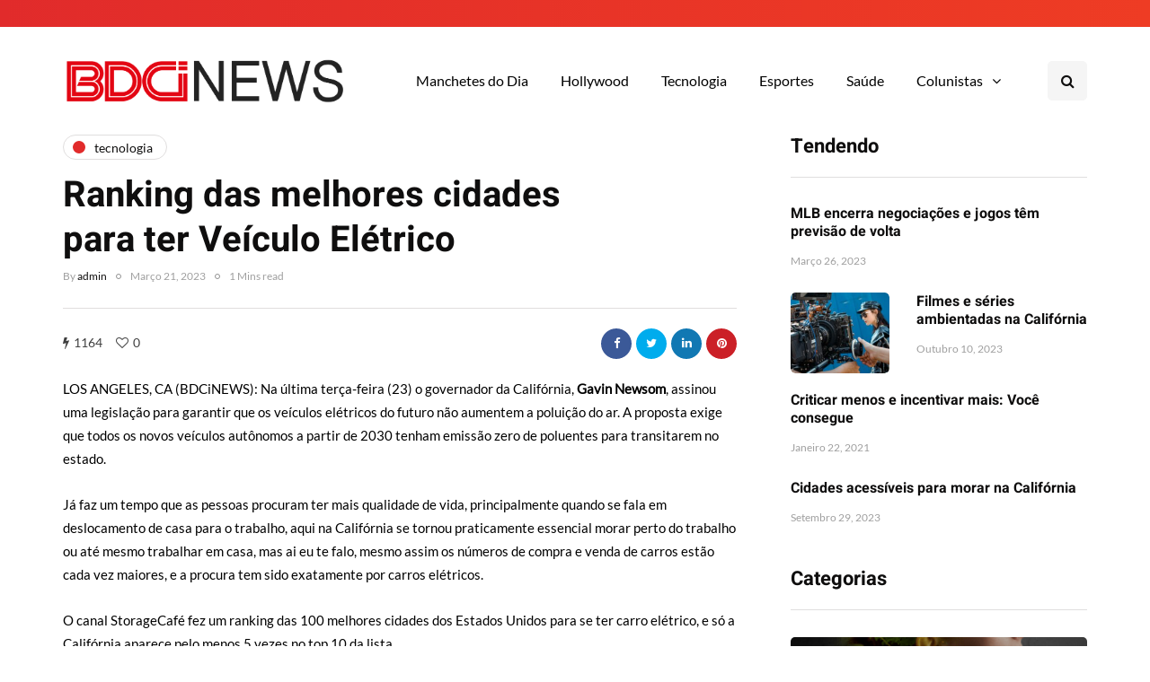

--- FILE ---
content_type: application/javascript; charset=utf-8
request_url: https://bdci.tv/wp-content/themes/inhype/js/parallax.min.js?ver=1.5.0
body_size: -187
content:
!function(o){o.fn.parallax=function(){var i=o(window).width();return 768>i?void o(this).css("background-position",""):(o(this).each(function(){var i=o(this);console.log(this),o(window).scroll(function(){var n=o(window).scrollTop(),t=i.offset().top,s=o(window).height(),a=t-s;if(a=0>a?0:a,!(n>t+s||t>n+s)){var c=-((n-a)*i.data("speed")),r="50% "+c+"px";i.css("background-position",r)}})}),this)}}(jQuery);